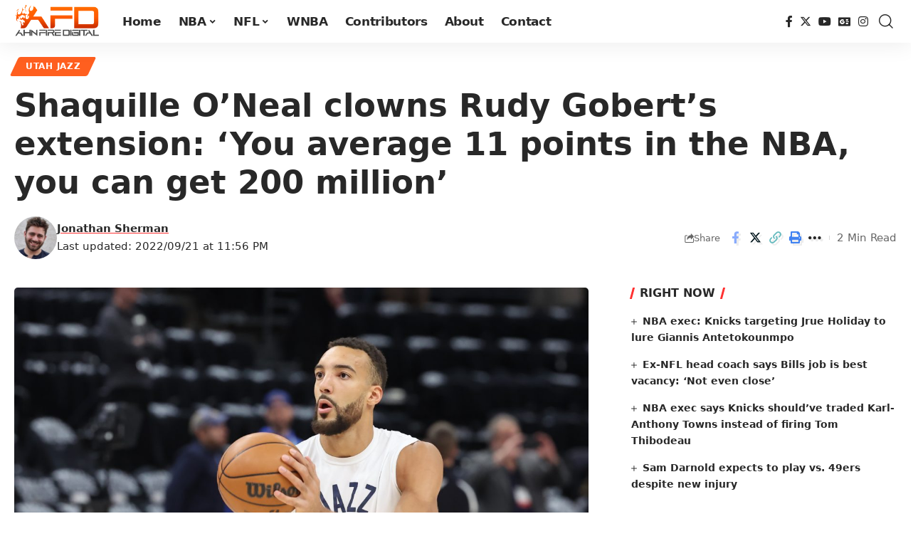

--- FILE ---
content_type: text/plain; charset=utf-8
request_url: https://ads.adthrive.com/http-api/cv2
body_size: 3920
content:
{"om":["02oyx761","07qjzu81","0iyi1awv","0sm4lr19","0u2988cmwjg","0y4hf6zu","1","10011/6d6f4081f445bfe6dd30563fe3476ab4","1028_8728253","1028_8739738","11142692","11509227","1185:1610326628","1185:1610326728","11896988","12010084","12010088","12168663","12171164","12181287","124843_10","124844_24","124853_8","12850756","12931030","1606221","1611092","16kv3oel","16x7UEIxQu8","17_23391215","1dynz4oo","1fwexd7i","1h2987yhpl7","1h7yhpl7","1ybd10t0","202430_200_EAAYACogfp82etiOdza92P7KkqCzDPazG1s0NmTQfyLljZ.q7ScyBDr2wK8_","206_546804","2132:45327622","2132:45327624","2132:45563097","2132:45563177","2132:46039902","2149:12156461","2179:578606630524081767","2179:587183202622605216","2307:0u8cmwjg","2307:1h7yhpl7","2307:3o9hdib5","2307:3v2n6fcp","2307:4etfwvf1","2307:66r1jy9h","2307:6adqba78","2307:6egun54t","2307:9ckgjh5j","2307:9krcxphu","2307:a2uqytjp","2307:a566o9hb","2307:c0mw623r","2307:cv0h9mrv","2307:dsugp5th","2307:eal0nev6","2307:ehc482l0","2307:f3tdw9f3","2307:fpbj0p83","2307:fqeh4hao","2307:fruor2jx","2307:g749lgab","2307:h7fq12y2","2307:heb21q1u","2307:hfqgqvcv","2307:i1stv4us","2307:j1lywpow","2307:kbu6vdml","2307:pi9dvb89","2307:plth4l1a","2307:r0u09phz","2307:s400875z","2307:tty470r7","2307:u4atmpu4","2307:uyh45lbv","2307:x5dl9hzy","2307:yass8yy7","2307:z2zvrgyz","2307:z9ku9v6m","2409_15064_70_85809022","2409_25495_176_CR52092921","2409_25495_176_CR52092923","2409_25495_176_CR52150651","2409_25495_176_CR52153848","2409_25495_176_CR52153849","2409_25495_176_CR52178316","2409_25495_176_CR52178317","2409_25495_176_CR52186411","25048614","25_53v6aquw","25_87z6cimm","25_op9gtamy","25_oz31jrd0","25_utberk8n","25_vfvpfnp8","25_ztlksnbe","25_zwzjgvpw","2676:85659427","2715_9888_522710","2715_9888_542192","2760:176_CR52092921","2760:176_CR52153848","2760:176_CR52175339","2760:176_CR52186411","2760:176_CR52186412","28933536","2_206_554470","2jjp1phz","2pu0gomp","2u6eo12h","308_125204_13","32296876","32447008","32644085","32661333","3335_25247_700109379","3335_25247_700109389","3335_25247_700109391","33438474","33604871","33605023","33605181","33605623","33637455","34182009","3490:CR52092921","3490:CR52175339","3490:CR52186411","3646_185414_T26335189","3646_185414_T26469746","3658_104709_9ckgjh5j","3658_136236_9jse9oga","3658_140128_T26484962","3658_15078_cuudl2xr","3658_15078_h7fq12y2","3658_15106_u4atmpu4","3658_155735_plth4l1a","3658_15741_lasd4xof","3658_15843_70jx2f16","3658_15858_T26430581","3658_16352_ehc482l0","3658_203382_6egun54t","3658_203382_f3tdw9f3","3658_203382_z2zvrgyz","3658_89858_ixnblmho","37cerfai","381513943572","3LMBEkP-wis","3o9hdib5","3swzj6q3","3v2n6fcp","409_225982","409_225988","409_226322","409_226324","409_226327","409_226342","409_226352","409_227223","409_227224","43919985","44629254","44916594","458901553568","46039513","47370256","481703827","485027845327","48630119","48700649","48858734","49039749","49874600","4etfwvf1","5126500501","52796268","52823916","53v6aquw","549423","5504:203898","5510:3a7sb5xc","5510:fruor2jx","5510:quk7w53j","5510:u4atmpu4","5510:ycxmeyu6","55344524","554442","554443","554462","554470","554478","554480","557_409_220343","557_409_223589","557_409_228349","557_409_228363","55826909","558_93_niaytq9d","558_93_oo8yaihc","56341213","56824595","5726507811","5726572327","587183202622605216","593674671","5sfc9ja1","60360546","61900466","61916211","61916223","61916225","61916229","61932925","61932933","61945716","62187798","6226522309","6250_66552_1112888883","62686725","627309156","627309159","627506494","628015148","628086965","628153053","628222860","628223277","628360579","628360582","628444259","628444262","628444349","628444433","628444439","628456310","628456391","628622163","628622166","628622172","628622178","628622241","628622244","628622247","628622250","628683371","628687043","628687157","628687460","628687463","628803013","628841673","629007394","629009180","629167998","629168001","629168010","629168565","629171196","629171202","62946736","62946748","62987257","630928655","651637462","6547_67916_2hYuxP6DP6nOlBP1uxFK","6547_67916_KWZZOJzyuE6c9q6VBcHD","6547_67916_X8BD7wDmvQ0tIgx7COXA","6547_67916_Z7vmuj3hd3uog0DlD074","6547_67916_iT5DfVcWNzJlNr257vMx","659216891404","680_99480_700109389","680_99480_700109391","680_99480_700109393","680_99480_700109399","697525780","697893306","6egun54t","6ejtrnf9","6jrz15kl","700109379","700109389","700109393","700109399","702397981","702423494","704889081","705115233","705115332","705115442","705115523","705116521","708648757","70_86945682","725237849511","7354_138543_85445129","7354_138543_85445145","7354_138543_85809016","7354_138543_85809022","74243_74_18364017","74243_74_18364062","74243_74_18364087","74243_74_18364134","74wv3qdx","754085118673","79096172","79096173","7969_149355_45327624","7969_149355_45999649","7cmeqmw8","7exo1dkh","7fc6xgyo","80072819","80072827","8152859","8152879","8160967","8193073","8193078","8341_230731_587183202622605216","83446643","84578111","86925902","86925934","86991452","8b5u826e","8edb3geb","8irwqpqs","8linfb0q","8o298rkh93v","8orkh93v","9057/0328842c8f1d017570ede5c97267f40d","9057/211d1f0fa71d1a58cabee51f2180e38f","9598342","9a05ba58","9ckgjh5j","9efxb1yn","9jse9oga","9krcxphu","9rqgwgyb","9uox3d6i","FC8Gv9lZIb0","a2uqytjp","a3ts2hcp","a7wye4jw","a8beztgq","af9kspoi","ahnxpq60","b5idbd4d","bb6qv9bt","bc5edztw","bodqfosc","bpecuyjx","bsgbu9lt","bwthmrr1","bxx2ali1","c0mw623r","cd40m5wq","ce17a6ey","cgdc2q0j","ckznjym0","cr-2azmi2ttuatj","cr-2azmi2ttubwe","cr-7f9n585bu9vd","cr-7f9n585bubwe","cr-7f9n585bubxe","cr-9cqtwg2w2brhx5","cr-9cqtyk6s0fri02","cr-a9s2xf0uubwj","cr-aaw20e2pubwj","cr-aawz2m7uubwj","cr-f6puwm2x27tf1","cr-f6puwm2y27tf1","cr-f6puwm2yu7tf1","cr-hxf9stx0uatj","cr-j608wonbu9vd","cr-p4yy54fwuatj","cr223-f6puwm2x27tf1","cr223-f6puwm2xw7tf1","ct0wxkj7","cuudl2xr","cymho2zs","dsugp5th","dt8ncuzh","e2c76his","eal0nev6","ef266k2o","ehc482l0","extremereach_creative_76559239","ey8vsnzk","f3h9fqou","f3tdw9f3","f8e4ig0n","fjp0ceax","fleb9ndb","fpbj0p83","fruor2jx","g1cx0n31","g29thswx","g749lgab","gbrnhd0n","gn3plkq1","h8ua5z2p","heb21q1u","hffavbt7","hfqgqvcv","hgrz3ggo","hi8dd2jh","hu52wf5i","hy959rg7","i2aglcoy","i7d454oj","iu5svso2","ixnblmho","j1lywpow","jrqswq65","jsy1a3jk","kbu6vdml","kffk9cs8","kfzuk5ip","kgqovbkw","kx5rgl0a","lasd4xof","lc408s2k","lc7sys8n","ldsdwhka","ll77hviy","lmg9gkk9","lxlnailk","muvxy961","n2298rcz3xr","n2rcz3xr","n8w0plts","o2s05iig","on4c2e72","oo2988yaihc","p0odjzyt","pi2989dvb89","pi9dvb89","pkydekxi","plth4l1a","pm9dmfkk","q9plh3qd","qg57485n","qg76tgo1","qt09ii59","quk7w53j","r0u09phz","revf1erj","rk2985pkdan","rk5pkdan","rka8obw7","rnvjtx7r","rpzde859","s4s41bit","sdeo60cf","srvah9hj","szmt953j","t79r9pdb","tekzppaf","ti0s3bz3","ttjmhjja","tvhhxsdx","u30fsj32","u4atmpu4","u5zlepic","u65tuzaj","u8px4ucu","ud61dfyz","ufyepgre","utberk8n","v705kko8","v9k6m2b0","vdcb5d4i","ve59bb3u","wvuhrb6o","wxfnrapl","x61c6oxa","xcz964hp","xdaezn6y","xgzzblzl","xncaqh7c","xszg0ebh","y141rtv6","y42ubkar","ya949d2z","yi6qlg3p","z2zvrgyz","z9ku9v6m","zaiy3lqy","zjp4enby","zqs7z6cq","ztlksnbe","zw6jpag6","zwkbq408","7979132","7979135"],"pmp":[],"adomains":["123notices.com","1md.org","about.bugmd.com","acelauncher.com","adameve.com","akusoli.com","allyspin.com","askanexpertonline.com","atomapplications.com","bassbet.com","betsson.gr","biz-zone.co","bizreach.jp","braverx.com","bubbleroom.se","bugmd.com","buydrcleanspray.com","byrna.com","capitaloneshopping.com","clarifion.com","combatironapparel.com","controlcase.com","convertwithwave.com","cotosen.com","countingmypennies.com","cratedb.com","croisieurope.be","cs.money","dallasnews.com","definition.org","derila-ergo.com","dhgate.com","dhs.gov","displate.com","easyprint.app","easyrecipefinder.co","fabpop.net","familynow.club","fla-keys.com","folkaly.com","g123.jp","gameswaka.com","getbugmd.com","getconsumerchoice.com","getcubbie.com","gowavebrowser.co","gowdr.com","gransino.com","grosvenorcasinos.com","guard.io","hero-wars.com","holts.com","instantbuzz.net","itsmanual.com","jackpotcitycasino.com","justanswer.com","justanswer.es","la-date.com","lightinthebox.com","liverrenew.com","local.com","lovehoney.com","lulutox.com","lymphsystemsupport.com","manualsdirectory.org","meccabingo.com","medimops.de","mensdrivingforce.com","millioner.com","miniretornaveis.com","mobiplus.me","myiq.com","national-lottery.co.uk","naturalhealthreports.net","nbliver360.com","nikke-global.com","nordicspirit.co.uk","nuubu.com","onlinemanualspdf.co","original-play.com","outliermodel.com","paperela.com","paradisestays.site","parasiterelief.com","peta.org","photoshelter.com","plannedparenthood.org","playvod-za.com","printeasilyapp.com","printwithwave.com","profitor.com","quicklearnx.com","quickrecipehub.com","rakuten-sec.co.jp","rangeusa.com","refinancegold.com","robocat.com","royalcaribbean.com","saba.com.mx","shift.com","simple.life","spinbara.com","systeme.io","taboola.com","tackenberg.de","temu.com","tenfactorialrocks.com","theoceanac.com","topaipick.com","totaladblock.com","usconcealedcarry.com","vagisil.com","vegashero.com","vegogarden.com","veryfast.io","viewmanuals.com","viewrecipe.net","votervoice.net","vuse.com","wavebrowser.co","wavebrowserpro.com","weareplannedparenthood.org","xiaflex.com","yourchamilia.com"]}